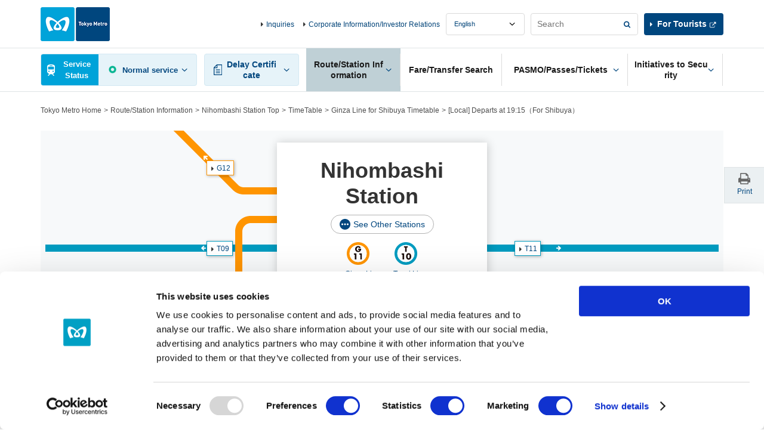

--- FILE ---
content_type: text/html
request_url: https://www.tokyometro.jp/library/lang_en/timetable/include/nihombashi_navi.html?_=1768773579123
body_size: 56
content:
<div class="v2_linkStation v2_showPc">
  <div class="v2_linkStationInr">
    <ul>
      <li><a href="/lang_en/station/nihombashi/index.html" class="v2_active">Nihombashi Station Top</a></li>
      <li><a href="/lang_en/station/nihombashi/timetable/index.html#adjacent">Timetable</a></li>
      <li><a href="/lang_en/station/nihombashi/accessibility/index.html#adjacent">Barrier-Free Facilities</a>
      </li>
    </ul>
  </div>
  <!-- / .v2_linkStation -->
</div>


--- FILE ---
content_type: text/html
request_url: https://www.tokyometro.jp/library/lang_en/timetable/include/nihombashi.html?_=1768773579498
body_size: 837
content:
    <script src="/library/station/js/common.js"></script>
    <div class="v2_wrap">
      <div class="v2_stationHead v2_js-stationHead v2_stationHeadUnder">
        <div class="v2_stationHeadBoxPc">
          <div class="v2_stationHeadBoxSp">
            <div class="v2_stationHeadBoxSpInr">
            <h1 class="v2_stationTitle">Nihombashi Station</h1>
            <div class="v3_btnEllipseWrap">
  <a href="/library/lang_en/station/include/yardmap_other_lines.html" class="v2_js-modalOpen v3_btnEllipse">See Other Stations</a>
            </div>
              <ul class="v2_stationHeadRoute">
              
              
                
                <li>
                  
                  <div class="v2_stationHeadRouteImg"><img src="/library/common/img/station/icon_g11.png" alt=""></div>
                  
                  <p class="v2_showSp">Ginza Line</p>
                </li>
              
                
                <li>
                  
                  <div class="v2_stationHeadRouteImg"><img src="/library/common/img/station/icon_t10.png" alt=""></div>
                  
                  <p class="v2_showSp">Tozai Line</p>
                </li>
              
              </ul>
            <!-- /.v2_stationHeadTopInr --></div>
          <!-- /.v2_stationHeadBoxSp --></div>
          <div id="nextdeparture" class="v2_js-stationHeadBody v2_js-stationHeadOpen v2_showPc">
            <div class="v2_stationHeadUnkouBody">
              <div class="v2_clear v2_stationHeadUpdate v3_stationHeadUpdate">
                  <p class="v2_txtUpdate v3_txtUpdate" data-now-date-format="en_month DD, hh:mm Now">
                    <a href="" class="v2_linkUpdate v3_linkUpdate">-</a>
                  </p>
              </div>
              <ul class="v2_stationHeadDetail">
              
                
                <li>
                  <div class="v2_stationHeadDetailBlock">
                    <div class="v2_stationHeadDetailCenter">
                      <div class="v2_stationHeadDetailImg"><img src="/library/common/img/route/icon_ginza.png" alt=""></div>
                      <p class="v2_linkIcon"><a href="/lang_en/station/line_ginza/index.html">Ginza Line</a></p>
                    </div>
                    
                    
                    
                    
                    
                    
                    
                    
                    
                    
                    
                      
                    
                    
                    
                    
                    
                    
                    
                      
                    
                    
                    
                    
                    
                    
                    
                    
                    
                    
                    
                    <div class="v2_stationHeadDetailLeft v2_showSp">
                      
                      <div class="v2_stationHeadDetailBox">
                        
                        <p>for Shibuya</p>
                        <p class="v2_departureMinute" data-attribute-timetable="nihombashi,ginza,a"></p>
                      
                      </div>
                      
                      
                    </div>
                    <div class="v2_stationHeadDetailRight v2_showSp">
                      
                      <div class="v2_stationHeadDetailBox">
                        
                        <p>for Asakusa</p>
                        <p class="v2_departureMinute" data-attribute-timetable="nihombashi,ginza,b"></p>
                      
                      </div>
                      
                      
                    </div>
                  </div>
                  <p class="v2_stationHeadUnkouReport" data-line-name="ginza"></p>
                </li>
              
                
                <li>
                  <div class="v2_stationHeadDetailBlock">
                    <div class="v2_stationHeadDetailCenter">
                      <div class="v2_stationHeadDetailImg"><img src="/library/common/img/route/icon_tozai.png" alt=""></div>
                      <p class="v2_linkIcon"><a href="/lang_en/station/line_tozai/index.html">Tozai Line</a></p>
                    </div>
                    
                    
                    
                    
                    
                    
                    
                    
                    
                    
                    
                    
                    
                    
                    
                    
                    
                    
                    
                      
                    
                    
                    
                    
                    
                    
                    
                      
                    
                    
                    
                    <div class="v2_stationHeadDetailLeft v2_showSp">
                      
                      <div class="v2_stationHeadDetailBox">
                        
                        <p>for Nishi-funabashi</p>
                        <p class="v2_departureMinute" data-attribute-timetable="nihombashi,tozai,a"></p>
                      
                      </div>
                      
                      
                    </div>
                    <div class="v2_stationHeadDetailRight v2_showSp">
                      
                      <div class="v2_stationHeadDetailBox">
                        
                        <p>for Nakano</p>
                        <p class="v2_departureMinute" data-attribute-timetable="nihombashi,tozai,b"></p>
                      
                      </div>
                      
                      
                    </div>
                  </div>
                  <p class="v2_stationHeadUnkouReport" data-line-name="tozai"></p>
                </li>
              
                </ul>
              </div>
          </div>
          <div id="adjacent" class="v2_stationHeadAdjacent v2_js-stationHeadBody">
            <ul class="v2_stationHeadDetail v2_stationHeadAdjacentList">
              <li>
                <div class="v2_stationHeadDetailBlock">
                  <div class="v2_stationHeadDetailCenter v2_showSp">
                    <div class="v2_stationHeadDetailImg"><img src="/library/common/img/route/icon_ginza.png" alt=""></div>
                    <p class="v2_linkIcon"><a href="/lang_en/station/line_ginza/index.html">Ginza Line</a></p>
                  </div>
                  <div class="v2_stationHeadDetailLeft">
                    <div class="v2_stationHeadDetailBox"><p class="v2_linkAdjacent v2_linkAdjacent01 v2_linkAdjacentGinza"><a href="/lang_en/station/kyobashi/index.html" class="v2_linkIcon">G10</a></p></div>
                  </div>
                  <div class="v2_stationHeadDetailRight">
                    <div class="v2_stationHeadDetailBox"><p class="v2_linkAdjacent v2_linkAdjacent02 v2_linkAdjacentGinza"><a href="/lang_en/station/mitsukoshimae/index.html" class="v2_linkIcon">G12</a></p></div>
                  </div>
                </div>
              </li>
              <li>
                <div class="v2_stationHeadDetailBlock">
                  <div class="v2_stationHeadDetailCenter v2_showSp">
                    <div class="v2_stationHeadDetailImg"><img src="/library/common/img/route/icon_tozai.png" alt=""></div>
                    <p class="v2_linkIcon"><a href="/lang_en/station/line_tozai/index.html">Tozai Line</a></p>
                  </div>
                  <div class="v2_stationHeadDetailLeft">
                    <div class="v2_stationHeadDetailBox"><p class="v2_linkAdjacent v2_linkAdjacent09 v2_linkAdjacentTozai"><a href="/lang_en/station/kayabacho/index.html" class="v2_linkIcon">T11</a></p></div>
                  </div>
                  <div class="v2_stationHeadDetailRight">
                    <div class="v2_stationHeadDetailBox"><p class="v2_linkAdjacent v2_linkAdjacent10 v2_linkAdjacentTozai"><a href="/lang_en/station/otemachi/index.html" class="v2_linkIcon">T09</a></p></div>
                  </div>
                </div>
              </li>
            </ul>
          </div>
        </div>
      </div>
    </div>


--- FILE ---
content_type: text/css
request_url: https://www.tokyometro.jp/library/lang_en/timetable/css/nihombashi.css
body_size: 140
content:

@media only screen and (min-width: 768px) {
  .v2_stationHead {
    background-image: url("/library/lang/station/img/station/bg_map_nihombashi.png");
    background-repeat: no-repeat;
    background-position: center top;
  }
  .v2_stationHead .v2_linkAdjacent01 {
	top: 250px;
	left: -268px;
  }
  .v2_stationHead .v2_linkAdjacent02 {
	top: 50px;
	left: -294px;
  }
  .v2_stationHead .v2_linkAdjacent09 {
	top: 185px;
	left: 222px;
  }
  .v2_stationHead .v2_linkAdjacent10 {
	top: 185px;
	left: -294px;
  }
}
@media only screen and (max-width: 767px) {
  .v2_stationHeadBoxSp {
    background-image:
	  url("/library/common/img/route/bg_route_ginza.png"),
	  url("/library/common/img/route/bg_route_tozai.png")
	;
    background-position:
	  left 37px,
	  left 61px,
	  left 85px, 
	  left 109px;
    background-size: 100% 12px;
  }
}
